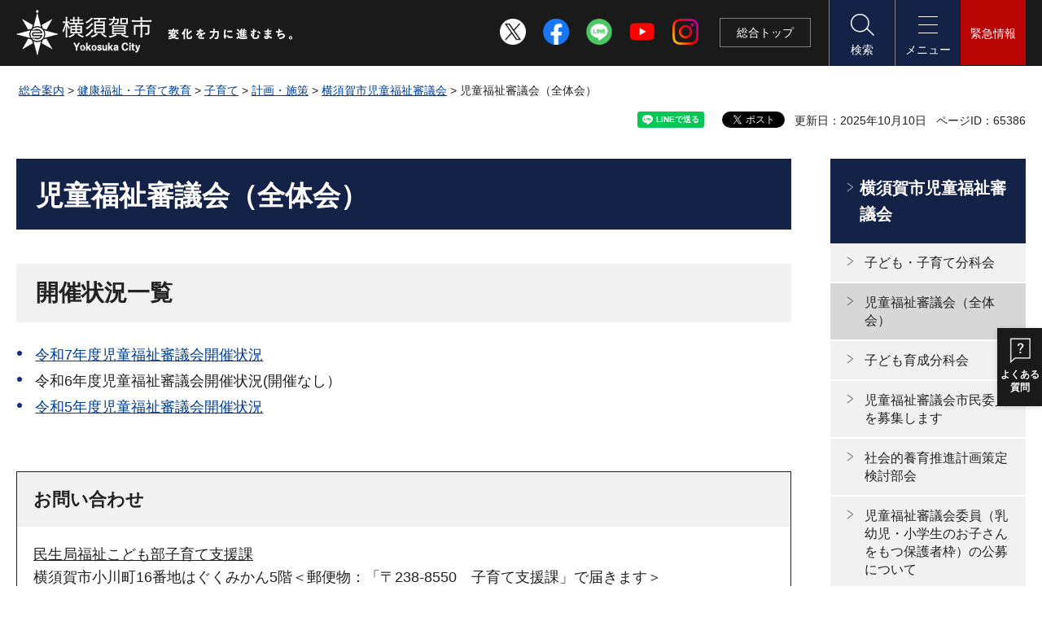

--- FILE ---
content_type: text/html
request_url: https://www.city.yokosuka.kanagawa.jp/2645/singikai/zentaikai.html
body_size: 8089
content:
<?xml version="1.0" encoding="utf-8"?>
<!DOCTYPE html PUBLIC "-//W3C//DTD XHTML 1.0 Transitional//EN" "http://www.w3.org/TR/xhtml1/DTD/xhtml1-transitional.dtd">
<html xmlns="http://www.w3.org/1999/xhtml" lang="ja" xml:lang="ja" xmlns:og="http://ogp.me/ns#" xmlns:fb="http://www.facebook.com/2008/fbml">
<head>
<meta http-equiv="Content-Type" content="text/html; charset=utf-8" />
<meta http-equiv="Content-Style-Type" content="text/css" />
<meta http-equiv="Content-Script-Type" content="text/javascript" />

<title>児童福祉審議会（全体会）｜横須賀市</title>

<meta name="author" content="横須賀市" />
<meta name="viewport" content="width=device-width, maximum-scale=3.0" />
<meta name="format-detection" content="telephone=no" />
<meta name="datetime" content="2025-10-10 00:00:00" />
<meta property="og:type" content="article" />
<meta property="og:title" content="児童福祉審議会（全体会）" />
<meta property="og:url" content="https://www.city.yokosuka.kanagawa.jp/2645/singikai/zentaikai.html" />
<meta property="og:description" content="&nbsp;" />
<meta property="og:image" content="https://www.city.yokosuka.kanagawa.jp/shared/images/sns/logo.jpg" />
<meta property="og:site_name" content="横須賀市" />
<meta property="og:locale" content="ja_jp" />
<link href="/shared/site_rn2022/style/default.css" rel="stylesheet" type="text/css" media="all" />
<link href="/shared/site_rn2022/style/layout.css" rel="stylesheet" type="text/css" media="all" />
<link href="/shared/templates/free_rn2022/style/edit.css" rel="stylesheet" type="text/css" media="all" />
<link href="/shared/site_rn2022/style/smartphone.css" rel="stylesheet" type="text/css" class="mc_css" />
<link href="/shared/templates/free_rn2022/style/edit_sp.css" rel="stylesheet" type="text/css" class="mc_css" />
<link href="/shared/images/favicon/favicon.ico" rel="shortcut icon" type="image/vnd.microsoft.icon" />
<link href="/shared/images/favicon/apple-touch-icon-precomposed.png" rel="apple-touch-icon-precomposed" />
<script type="text/javascript" src="/shared/site_rn2022/js/jquery.js"></script>
<script type="text/javascript" src="/shared/site_rn2022/js/setting.js"></script>
<script type="text/javascript" src="/shared/js/readspeaker.js"></script>
<script type="text/javascript" src="/shared/js/ga.js"></script>





</head>
<body class="format_free no_javascript">
<script type="text/javascript" src="/shared/site_rn2022/js/init.js"></script>
<div id="tmp_wrapper">
<noscript>
<p>このサイトではJavaScriptを使用したコンテンツ・機能を提供しています。JavaScriptを有効にするとご利用いただけます。</p>
</noscript>
<p><a href="#tmp_honbun" class="skip">本文へスキップします。</a></p>

<div id="tmp_header">
<div class="container">
<div id="tmp_hlogo">
<p><a href="/top.html"><span>横須賀市</span></a></p>
</div>
<div class="head_social">
<ul>
	<li><a href="https://twitter.com/yokosuka_city" target="_blank"><img alt="X" height="32" src="/shared/site_rn2022/images/icon/sns_x_wh.png" width="32" /></a></li>
	<li><a href="/0832/kouhou/sns/facebook.html"><img alt="Facebook" height="32" src="/shared/site_rn2022/images/icon/sns_fb.png" width="32" /></a></li>
	<li><a href="https://line.me/R/ti/p/&#64;196hbuhz" target="_blank"><img alt="LINE" height="32" src="/shared/site_rn2022/images/icon/sns_line.png" width="32" /></a></li>
	<li><a href="https://www.youtube.com/channel/UCQDVaWThh91v2lgtCCqio5w" target="_blank"><img alt="YouTube" height="32" src="/shared/site_rn2022/images/icon/sns_yt.png" width="32" /></a></li>
	<li><a href="/0832/kouhou/sns/instagram.html"><img alt="Instagram" height="32" src="/shared/site_rn2022/images/icon/sns_ins.png" width="32" /></a></li>
</ul>
</div>
<div id="tmp_hnavi_s">
<ul>
	<li id="tmp_hnavi_top_menu"><a href="/top.html">総合<span class="sp_br">トップ</span></a></li>
	<li id="tmp_hnavi_lmenu"><a href="javascript:void(0)"><span>検索</span></a></li>
	<li id="tmp_hnavi_mmenu"><a href="javascript:void(0)"><span>メニュー</span></a></li>
	<li id="tmp_hnavi_rmenu"><a href="javascript:void(0)"><span>緊急情報</span></a></li>
</ul>
</div>
</div>
</div>
<div id="tmp_sma_menu">
<div id="tmp_sma_lmenu" class="wrap_sma_sch">
<div class="container">
<div id="tmp_sma_search">
<fieldset><legend>検索条件を選択</legend>
<ul class="search_change">
	<li class="search_keyword"><input checked="checked" id="search_keyword" name="search_change" type="radio" value="0" /><label for="search_keyword">キーワードで検索</label></li>
	<li class="search_id"><input id="search_id" name="search_change" type="radio" value="1" /><label for="search_id">ページIDで検索</label></li>
</ul>
</fieldset>
<div id="tmp_sma_search_input">
<div class="wrap_search_input">
<div class="search_input search_input_keyword">
<form action="/search/result.html" id="tmp_sma_gsearch" name="tmp_sma_gsearch">
<div class="wrap_sch_row">
<div class="wrap_sch_box">
<p class="sch_box"><label for="tmp_sma_query">絞り込みメニュー</label><input id="tmp_sma_query" name="q" size="31" type="text" /></p>
</div>
<div class="wrap_sch_box"><select id="tmp_select_city" name="cx" title="検索範囲選択" class="select"><option selected="selected" value="002730863616812439332:yygixzw-tzi">横須賀市サイト全体検索</option><option value="002730863616812439332:4nvhst2k3p8">施設情報内検索</option><option value="002730863616812439332:tc-ekgwl7fc">イベント情報内検索</option><option value="002730863616812439332:t_fuujf2fn0">報道発表内検索</option><option value="002730863616812439332:dqctjamgufi">FAQ内検索</option></select></div>
<div class="wrap_sch_box">
<p class="sch_btn"><input id="tmp_sma_func_sch_btn" name="sa" type="submit" value="検索" /></p>
<p id="tmp_sma_search_hidden"><input id="cx" name="cx" type="hidden" value="002730863616812439332:yygixzw-tzi" /> <input name="ie" type="hidden" value="UTF-8" /> <input name="cof" type="hidden" value="FORID:9" /></p>
</div>
</div>
</form>
</div>
<div class="search_input search_input_pageid">
<div id="tmp_wrap_query_pageid">
<p class="input_query_pageid"><label for="id_search_txt">ページID検索</label><input id="id_search_txt" name="q" placeholder="ページID" size="31" title="ページID検索" type="text" value="" /></p>
<p class="submit_search_pageid"><input id="id_search_btn" type="submit" value="検索" class="id_search_btn" /></p>
</div>
</div>
</div>
<div class="how_to_use">
<p><a href="/about_site/kensaku.html">検索の使い方</a></p>
</div>
</div>
</div>
</div>
<p class="close_btn"><a href="javascript:void(0);"><span>閉じる</span></a></p>
</div>
<div id="tmp_sma_mmenu" class="wrap_sma_sch">
<div class="container">
<div id="tmp_sma_cnavi">
<div id="tmp_mnavi">
<ul>
	<li class="mlist1"><a href="/index.html"><span>総合案内</span></a></li>
	<li class="mlist2"><a href="/fukushi-kosodate/index.html"><span>福祉・子育て</span></a></li>
	<li class="mlist3"><a href="/kanko-event/index.html"><span>観光・イベント</span></a></li>
	<li class="mlist4"><a href="/business/index.html"><span>ビジネス</span></a></li>
	<li class="mlist7"><a href="/yokosuka-gurashi/index.html"><span>よこすかぐらし</span></a></li>
	<li class="mlist5"><a href="/yokosuka-channel/index.html"><span>よこすかチャンネル</span></a></li>
	<li class="mlist6"><a href="/shisei/koho/kohoshi/index.html"><span>広報よこすか</span></a></li>
</ul>
</div>
<!-- <div id="tmp_gnavi">
<div class="gnavi">
<ul>
	<li class="glist1"><a href="/kurashi/index.html">くらし・手続き</a></li>
	<li class="glist2"><a href="/kenkou/index.html">健康福祉・子育て教育</a></li>
	<li class="glist3"><a href="/kankou/index.html">観光・文化・スポーツ</a></li>
	<li class="glist4"><a href="/sangyou/index.html">産業・まちづくり</a></li>
	<li class="glist5"><a href="/shisei/index.html">市政情報</a></li>
</ul>
</div>
</div> -->
<div id="tmp_mean">
<div class="mean_row">
<div class="mean_col">
<div id="tmp_fsize" class="font_size_change changestyle_area">
<ul class="change_list">
	<li class="change_ttl">
	<p>文字サイズ</p>
	</li>
	<li><a href="javascript:void(0);" name="small" class="changestyle">縮小</a></li>
	<li><a href="javascript:void(0);" name="default" class="changestyle">標準</a></li>
	<li><a href="javascript:void(0);" name="big2" class="changestyle">拡大</a></li>
</ul>
</div>
<div id="tmp_color" class="tint_change changestyle_area">
<ul class="change_list">
	<li class="change_ttl">
	<p>色合い変更</p>
	</li>
	<li><a href="javascript:void(0);" name="default" title="default" class="changestyle">標準</a></li>
	<li><a href="javascript:void(0);" name="blue" title="blue" class="changestyle link_blue">青</a></li>
	<li><a href="javascript:void(0);" name="yellow" title="yellow" class="changestyle link_yellow">黄</a></li>
	<li><a href="javascript:void(0);" name="black" title="black" class="changestyle link_black">黒</a></li>
</ul>
</div>
<div class="setting_wrap">
<ul class="setting_list">
	<li id="tmp_setting_read" class="setting_read">
	<div id="readspeaker_button1" class="rs_skip"><a accesskey="L" href="https://app-eas.readspeaker.com/cgi-bin/rsent?customerid=13606&amp;lang=ja_jp&amp;readid=tmp_update,tmp_cate_ttl,tmp_read_contents&amp;url=" onclick="readpage(this.href, 'tmp_readspeaker'); return false;" rel="nofollow" class="rs_href">音声読み上げ</a></div>
	</li>
	<li class="setting_language"><a href="/0535/foreign_languages/index.html" lang="en" xml:lang="en">Language</a></li>
</ul>
</div>
</div>
<div class="mean_col">
<div class="panel_info">
<div class="nav_internal">
<ul>
	<li><a href="/0832/feedback/index.html">お問い合わせ・ご意見</a></li>
	<li><a href="/shisei/gaiyo/soshiki/index.html">組織案内</a></li>
</ul>
</div>
<div class="social_cate">
<ul>
	<li><a href="https://twitter.com/yokosuka_city" target="_blank"><img alt="X" height="40" src="/shared/site_rn2022/images/icon/sns_x_black.png" width="40" /></a></li>
	<li><a href="/0832/kouhou/sns/facebook.html"><img alt="Facebook" height="40" src="/shared/site_rn2022/images/icon/sns_fb.png" width="40" /></a></li>
	<li><a href="https://line.me/R/ti/p/&#64;196hbuhz" target="_blank"><img alt="LINE" height="40" src="/shared/site_rn2022/images/icon/sns_line.png" width="40" /></a></li>
	<li><a href="https://www.youtube.com/channel/UCQDVaWThh91v2lgtCCqio5w" target="_blank"><img alt="YouTube" height="40" src="/shared/site_rn2022/images/icon/sns_yt.png" width="40" /></a></li>
	<li><a href="/0832/kouhou/sns/instagram.html"><img alt="Instagram" height="40" src="/shared/site_rn2022/images/icon/sns_ins.png" width="40" /></a></li>
</ul>
</div>
</div>
</div>
</div>
</div>
</div>
</div>
<p class="close_btn"><a href="javascript:void(0);"><span>閉じる</span></a></p>
</div>
<div id="tmp_sma_rmenu" class="wrap_sma_sch">
<div class="container">
<div class="wrap_box_emergency">
<div class="box_emergency">
<div class="box_emergency_ttl">
<p>緊急情報</p>
</div>
<div class="box_emergency_cnt"></div>
</div>
<div class="emergency_read_all">
<ul>
	<li><a href="/kurashi/bosai/saigai/index.html">災害・防災情報</a></li>
	<li><a href="/camera/index.html">災害監視カメラ</a></li>
	<li><a href="http://yokosuka-city.site.ktaiwork.jp/" target="_blank">過去の一覧（外部サイト）</a></li>
	<li><a href="/kinkyu/mail/emergency_information.html" lang="en" xml:lang="en">English</a></li>
</ul>
</div>
</div>
<p style="display: none;" class="close_btn"><a href="javascript:void(0);"><span>閉じる</span></a></p>
</div>
</div>
</div>

<div id="tmp_wrap_main" class="column_rnavi">
<div class="container">
<div id="tmp_pankuzu">
<p><a href="/index.html">総合案内</a> &gt; <a href="/kenko/index.html">健康福祉・子育て教育</a> &gt; <a href="/kenko/kosodate/index.html">子育て</a> &gt; <a href="/kenko/kosodate/keikaku/index.html">計画・施策</a> &gt; <a href="/2645/g_info/l100050309.html">横須賀市児童福祉審議会</a> &gt; 児童福祉審議会（全体会）</p>
</div>
<div id="tmp_wrap_custom_update">
<div id="tmp_custom_update">

<div id="tmp_social_plugins"><div class="social_media_btn line_btn">
<div data-lang="ja" data-type="share-a" data-env="REAL" data-url="https://www.city.yokosuka.kanagawa.jp/2645/singikai/zentaikai.html" data-color="default" data-size="small" data-count="false" data-ver="3" style="display: none;" class="line-it-button"></div>
<script src="https://www.line-website.com/social-plugins/js/thirdparty/loader.min.js" async="async" defer="defer"></script>
</div><div class="social_media_btn facebook_btn">
<div data-href="https://www.city.yokosuka.kanagawa.jp/2645/singikai/zentaikai.html" data-layout="button" data-size="small" class="fb-share-button"><a target="_blank" href="https://www.facebook.com/sharer/sharer.php?u=https://www.city.yokosuka.kanagawa.jp/2645/singikai/zentaikai.html&amp;src=sdkpreparse" class="fb-xfbml-parse-ignore">シェアする</a></div>
</div><div class="social_media_btn twitter_btn">
<a href="https://twitter.com/share?ref_src=twsrc%5Etfw" data-show-count="false" data-url="https://www.city.yokosuka.kanagawa.jp/2645/singikai/zentaikai.html" data-text="児童福祉審議会（全体会）" data-lang="ja" class="twitter-share-button">ツイート</a><script async src="https://platform.twitter.com/widgets.js" charset="utf-8"></script>
</div></div>
<p id="tmp_update">更新日：2025年10月10日</p>
<p id="tmp_pageid">ページID：65386</p>

</div>
</div>

<div id="tmp_main">
<div class="wrap_col_main">
<div class="col_main">
<p id="tmp_honbun" class="skip">ここから本文です。</p>
<div id="tmp_read_contents">
<div id="tmp_readspeaker" class="rs_preserve rs_skip rs_splitbutton rs_addtools rs_exp"></div>
<!--index_start-->
<div id="tmp_contents">

<h1>児童福祉審議会（全体会）</h1>
<h2>開催状況一覧</h2>
<ul>
	<li><a href="/2645/jidouhukushishingikai/r7zentaikai.html">令和7年度児童福祉審議会開催状況</a></li>
	<li>令和6年度児童福祉審議会開催状況(開催なし）</li>
	<li><a href="/2645/jidouhukushishingikai/r5zentaiki.html">令和5年度児童福祉審議会開催状況</a></li>
</ul>






</div>
<!--index_end-->
</div>

<div id="tmp_inquiry">
<div id="tmp_inquiry_ttl">
<p>お問い合わせ</p>
</div>
<div id="tmp_inquiry_cnt">
<form method="post" action="https://www.city.yokosuka.kanagawa.jp/cgi-bin/simple_faq/form.cgi">
<div class="inquiry_parts">
<p>
<a href="/2645/index.html">民生局福祉こども部子育て支援課</a></p>
<p>横須賀市小川町16番地はぐくみかん5階＜郵便物：「〒238-8550　子育て支援課」で届きます＞</p>
<p>電話番号：046-822-8265</p>
<p>ファクス：046-827-0652</p>
<p class="inquiry_btn"><input type="submit" value="お問い合わせフォーム" /></p>
</div>
<p>
<input type="hidden" name="code" value="001024009" />
<input type="hidden" name="dept" value="8176:9836:3694:8591:9836:5271:8176:8674:9587:10002:3777:10002:9172:8840:9172:9504:9670:8840:8010:3777:8840:8010:9089:8010:8508:8010:9836:8010:3777:8757:9255" />
<input type="hidden" name="page" value="/2645/singikai/zentaikai.html" />
<input type="hidden" name="ENQ_RETURN_MAIL_SEND_FLG" value="1" />
<input type="hidden" name="publish_ssl_flg" value="1" />
</p>
</form>
</div>
</div>

<div id="tmp_feedback">
<div id="tmp_feedback_ttl">
<p>より良いウェブサイトにするためにみなさまのご意見をお聞かせください</p>
</div>
<div id="tmp_feedback_cnt">
<form action="/cgi-bin/feedback/feedback.cgi" id="feedback" method="post">
<p><input name="page_id" type="hidden" value="65386" /><input name="page_title" type="hidden" value="児童福祉審議会（全体会）" /><input name="page_url" type="hidden" value="https://www.city.yokosuka.kanagawa.jp/2645/singikai/zentaikai.html" /><input name="item_cnt" type="hidden" value="3" /></p>
<fieldset><legend>このページは見つけやすかったですか？ </legend>
<p><input id="que1_1" name="item_1" type="radio" value="見つけやすかった" /><label for="que1_1">1：見つけやすかった</label></p>
<p><input id="que1_2" name="item_1" type="radio" value="ふつう" /><label for="que1_2">2：ふつう</label></p>
<p><input id="que1_3" name="item_1" type="radio" value="見つけにくかった" /><label for="que1_3">3：見つけにくかった</label></p>
<p><input name="label_1" type="hidden" value="質問：このページは見つけやすかったですか？" /><input name="nes_1" type="hidden" value="1" /><input name="img_1" type="hidden" /><input name="img_alt_1" type="hidden" /><input name="mail_1" type="hidden" value="0" /></p>
</fieldset>
<fieldset><legend>このページは分かりやすかったですか？ </legend>
<p><input id="que2_1" name="item_2" type="radio" value="分かりやすかった" /><label for="que2_1">1：分かりやすかった</label></p>
<p><input id="que2_2" name="item_2" type="radio" value="ふつう" /><label for="que2_2">2：ふつう</label></p>
<p><input id="que2_3" name="item_2" type="radio" value="分かりにくかった" /><label for="que2_3">3：分かりにくかった</label></p>
<p><input name="label_2" type="hidden" value="質問：このページは分かりやすかったですか？" /><input name="nes_2" type="hidden" value="1" /><input name="img_2" type="hidden" /><input name="img_alt_2" type="hidden" /><input name="mail_2" type="hidden" value="0" /></p>
</fieldset>
<fieldset><legend>このページは役に立ちましたか？ </legend>
<p><input id="que3_1" name="item_3" type="radio" value="役に立った" /><label for="que3_1">1：役に立った</label></p>
<p><input id="que3_2" name="item_3" type="radio" value="ふつう" /><label for="que3_2">2：ふつう</label></p>
<p><input id="que3_3" name="item_3" type="radio" value="役に立たなかった" /><label for="que3_3">3：役に立たなかった</label></p>
<p><input name="label_3" type="hidden" value="質問：このページは役に立ちましたか？" /><input name="nes_3" type="hidden" value="1" /><input name="img_3" type="hidden" /><input name="img_alt_3" type="hidden" /><input name="mail_3" type="hidden" value="0" /></p>
</fieldset>
<p class="submit_btn"><input type="submit" value="送信" /></p>
</form>
</div>
</div>

</div>
</div>
<div class="wrap_col_rgt_navi">
<div class="col_rgt_navi">

<div id="tmp_lnavi">
<div id="tmp_lnavi_ttl">
<p><a href="/2645/g_info/l100050309.html">横須賀市児童福祉審議会</a></p>
</div>
<div id="tmp_lnavi_cnt">
<ul>
<li><a href="/2645/jidouhukushishingikai/kodomokosodatebunkakai.html">子ども・子育て分科会</a></li>
<li><a href="/2645/singikai/zentaikai.html">児童福祉審議会（全体会）</a></li>
<li><a href="/2645/jidouhukushishingikai/ikuseibunnkakai/kaisaijyoukyou.html">子ども育成分科会</a></li>
<li><a href="/2645/g_info/l100050201.html">児童福祉審議会市民委員を募集します</a></li>
<li><a href="/3910/kentoubukai/index.html">社会的養育推進計画策定検討部会</a></li>
<li><a href="/2645/g_info/20251224.html">児童福祉審議会委員（乳幼児・小学生のお子さんをもつ保護者枠）の公募について</a></li>
<li><a href="/2645/g_info/20251226.html">児童福祉審議会委員(市民委員枠）の公募について</a></li>
</ul>
</div>
</div>
<div id="tmp_idx_navi">
<div id="tmp_idx_navi_ttl">
<p>目的・テーマから探す</p>
</div>
<div id="tmp_idx_navi_cnt">
<ul>
	<li><a href="/kurashi/index.html">くらし・手続き</a></li>
	<li><a href="/kenko/index.html">健康福祉・子育て教育</a></li>
	<li><a href="/kanko/index.html">観光</a></li>
	<li><a href="/sports/index.html">スポーツ</a></li>
	<li><a href="/sangyo/index.html">産業・まちづくり</a></li>
	<li><a href="/shisei/index.html">市政情報</a></li>
</ul>
</div>
</div>

</div>
</div>


</div>
</div>
</div>

<div id="tmp_footer">
<div class="footer_front">
<div class="container">
<div class="pnavi">
<p class="ptop used_bg_img"><a href="#tmp_header"><span>ページの先頭へ戻る</span></a></p>
</div>
<div class="footer_main">
<div class="footer_info">
<div class="footer_logo">
<p><span>横須賀市</span></p>
</div>
<div class="footer_cnt">
<address class="footer_address">
<p><span>法人番号：3000020142018</span></p>
<p><span>〒238-8550 神奈川県横須賀市小川町11</span></p>
<p><span>電話番号：046-822-4000　</span><span>ファクス番号：046-822-7795</span></p>
<p><span>開庁時間：</span> <span>月曜日から金曜日の午前8時30分から午後5時まで</span> <span class="address_sub">（土曜日・日曜日、祝日・休日、年末年始を除く）</span></p>
</address>
</div>
<div class="footer_government">
<p class="government_link"><a href="/shisei/gaiyo/access/index.html">庁舎案内</a></p>
</div>
</div>
<div class="footer_nav">
<ul class="fnavi">
	<li><a href="/0832/sougo/menseki.html">横須賀市ホームページについて</a></li>
	<li><a href="/sitemap.html">サイトマップ</a></li>
</ul>
<div class="footer_social">
<ul>
	<li><a href="https://twitter.com/yokosuka_city" target="_blank"><img alt="X" height="40" src="/shared/site_rn2022/images/icon/sns_x_black.png" width="40" /></a></li>
	<li><a href="/0832/kouhou/sns/facebook.html"><img alt="Facebook" height="40" src="/shared/site_rn2022/images/icon/sns_fb.png" width="40" /></a></li>
	<li><a href="https://line.me/R/ti/p/&#64;196hbuhz" target="_blank"><img alt="LINE" height="40" src="/shared/site_rn2022/images/icon/sns_line.png" width="40" /></a></li>
	<li><a href="https://www.youtube.com/channel/UCQDVaWThh91v2lgtCCqio5w" target="_blank"><img alt="YouTube" height="40" src="/shared/site_rn2022/images/icon/sns_yt.png" width="40" /></a></li>
	<li><a href="/0832/kouhou/sns/instagram.html"><img alt="Instagram" height="40" src="/shared/site_rn2022/images/icon/sns_ins.png" width="40" /></a></li>
</ul>
</div>
</div>
</div>
</div>
</div>
<div class="footer_bellow">
<div class="container">
<p lang="en" xml:lang="en" class="copyright">Copyright &copy; Yokosuka city. All rights reserved.</p>
</div>
</div>
</div>

<div id="fb-root"></div>
<script async defer crossorigin="anonymous" src="https://connect.facebook.net/ja_JP/sdk.js#xfbml=1&version=v16.0"></script>
</div>
<script type="text/javascript" src="/shared/site_rn2022/js/function.js"></script>
<script type="text/javascript" src="/shared/site_rn2022/js/main.js"></script>
<script type="text/javascript" src="/shared/system/js/path_info/path_info.js"></script>

</body>
</html>


--- FILE ---
content_type: application/javascript
request_url: https://www.city.yokosuka.kanagawa.jp/shared/js/readspeaker.js
body_size: 538
content:
;(function(){
	var custmorId = '13606';
	var importFile = 'https://cdn-eas.readspeaker.com/script/'+custmorId+'/webReader/webReader.js?pids=wr&amp;forceAdapter=ioshtml5&amp;disable=translation,lookup';
	document.write('<script type="text/javascript" id="rs_req_Init" src="' + importFile + '"><\/script>');
	document.write('<style>body .rsbtn{z-index: 10;}#tmp_contents .rsbtn ul {margin-bottom: 0;margin-left: 0;padding-left: 0;}#tmp_contents .rsbtn ul li {background-image:none; margin-bottom: 0; padding-left: 0;}<\/style>');
}());